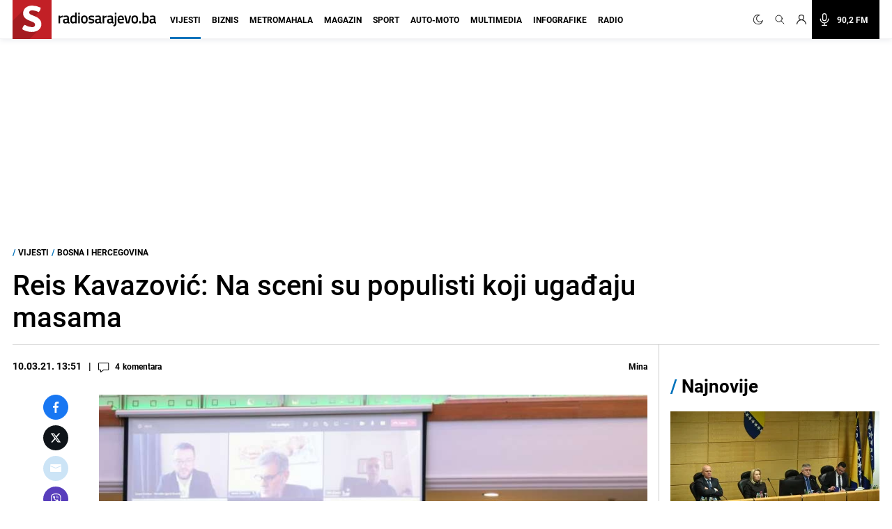

--- FILE ---
content_type: text/html; charset=utf-8
request_url: https://www.google.com/recaptcha/api2/aframe
body_size: 270
content:
<!DOCTYPE HTML><html><head><meta http-equiv="content-type" content="text/html; charset=UTF-8"></head><body><script nonce="6B9KQOyBYV5TwMt-WYR91Q">/** Anti-fraud and anti-abuse applications only. See google.com/recaptcha */ try{var clients={'sodar':'https://pagead2.googlesyndication.com/pagead/sodar?'};window.addEventListener("message",function(a){try{if(a.source===window.parent){var b=JSON.parse(a.data);var c=clients[b['id']];if(c){var d=document.createElement('img');d.src=c+b['params']+'&rc='+(localStorage.getItem("rc::a")?sessionStorage.getItem("rc::b"):"");window.document.body.appendChild(d);sessionStorage.setItem("rc::e",parseInt(sessionStorage.getItem("rc::e")||0)+1);localStorage.setItem("rc::h",'1768964233714');}}}catch(b){}});window.parent.postMessage("_grecaptcha_ready", "*");}catch(b){}</script></body></html>

--- FILE ---
content_type: application/javascript; charset=utf-8
request_url: https://fundingchoicesmessages.google.com/f/AGSKWxWIp2flABmTm9yLp00-lXyXVONY6SRt_fx53wQPfZtb2smHUNbR_2zmU1ikYUTJIyv0HCco1Oir-WL9lhh9jvn0kt_GyEDQQvW5c9IgL8a4TUHhZ_JuQ8uRdA0jvM8oKwwywc8pvBxZ5j_6xvwhVgEcJNB_sGYGvqbv7PUkF1I7kI_NkzsXwE3jEnBn/_/ad/js/banner9232.=300x250,-160-600./ad/common_-adwords.
body_size: -1293
content:
window['3e5e0ece-a2e6-4746-abb9-94a8022bfadb'] = true;